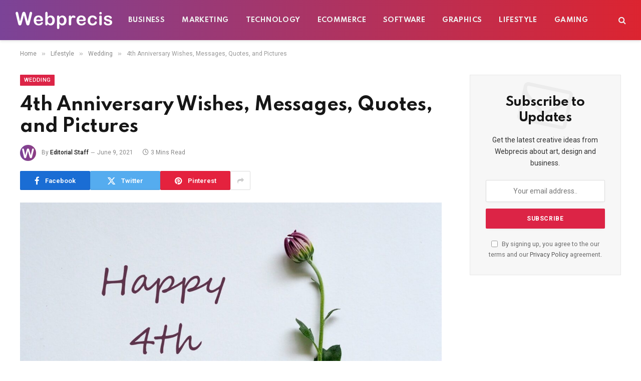

--- FILE ---
content_type: text/html; charset=UTF-8
request_url: https://www.webprecis.com/4th-anniversary-wishes/
body_size: 13220
content:
<!DOCTYPE html><html lang="en-US" class="s-light site-s-light"><head><meta charset="UTF-8" /><link rel="preconnect" href="https://fonts.gstatic.com/" crossorigin /><meta name="viewport" content="width=device-width, initial-scale=1" /><meta name='robots' content='index, follow, max-image-preview:large, max-snippet:-1, max-video-preview:-1' /><title>4th Anniversary Wishes, Messages, Quotes, and Pictures - Webprecis</title><link rel="preload" as="image" imagesrcset="https://www.webprecis.com/wp-content/uploads/2021/06/happy-4th-anniversary.jpg 1280w, https://www.webprecis.com/wp-content/uploads/2021/06/happy-4th-anniversary-768x576.jpg 768w, https://www.webprecis.com/wp-content/uploads/2021/06/happy-4th-anniversary-1200x900.jpg 1200w" imagesizes="(max-width: 788px) 100vw, 788px" /><link rel="preload" as="font" href="https://www.webprecis.com/wp-content/themes/smart-mag/css/icons/fonts/ts-icons.woff2?v3.2" type="font/woff2" crossorigin="anonymous" /><meta name="description" content="Happy 4th wedding anniversary my love. Each year I love you more and more, and I will always be a better person for you. I will do this for us, and I will" /><link rel="canonical" href="https://www.webprecis.com/4th-anniversary-wishes/" /><meta property="og:locale" content="en_US" /><meta property="og:type" content="article" /><meta property="og:title" content="4th Anniversary Wishes, Messages, Quotes, and Pictures - Webprecis" /><meta property="og:description" content="Happy 4th wedding anniversary my love. Each year I love you more and more, and I will always be a better person for you. I will do this for us, and I will" /><meta property="og:url" content="https://www.webprecis.com/4th-anniversary-wishes/" /><meta property="og:site_name" content="Webprecis" /><meta property="article:publisher" content="https://www.facebook.com/webprecis/" /><meta property="article:published_time" content="2021-06-09T10:15:37+00:00" /><meta property="og:image" content="https://www.webprecis.com/wp-content/uploads/2021/06/happy-4th-anniversary.jpg" /><meta property="og:image:width" content="1280" /><meta property="og:image:height" content="960" /><meta property="og:image:type" content="image/jpeg" /><meta name="author" content="Editorial Staff" /><meta name="twitter:label1" content="Written by" /><meta name="twitter:data1" content="Editorial Staff" /><meta name="twitter:label2" content="Est. reading time" /><meta name="twitter:data2" content="3 minutes" /> <script type="application/ld+json" class="yoast-schema-graph">{"@context":"https://schema.org","@graph":[{"@type":"Article","@id":"https://www.webprecis.com/4th-anniversary-wishes/#article","isPartOf":{"@id":"https://www.webprecis.com/4th-anniversary-wishes/"},"author":{"name":"Editorial Staff","@id":"https://www.webprecis.com/#/schema/person/2a8e297e3ad283b9333b4fcc6a34ed31"},"headline":"4th Anniversary Wishes, Messages, Quotes, and Pictures","datePublished":"2021-06-09T10:15:37+00:00","mainEntityOfPage":{"@id":"https://www.webprecis.com/4th-anniversary-wishes/"},"wordCount":495,"commentCount":0,"publisher":{"@id":"https://www.webprecis.com/#organization"},"image":{"@id":"https://www.webprecis.com/4th-anniversary-wishes/#primaryimage"},"thumbnailUrl":"https://www.webprecis.com/wp-content/uploads/2021/06/happy-4th-anniversary.jpg","articleSection":["Wedding"],"inLanguage":"en-US","potentialAction":[{"@type":"CommentAction","name":"Comment","target":["https://www.webprecis.com/4th-anniversary-wishes/#respond"]}]},{"@type":"WebPage","@id":"https://www.webprecis.com/4th-anniversary-wishes/","url":"https://www.webprecis.com/4th-anniversary-wishes/","name":"4th Anniversary Wishes, Messages, Quotes, and Pictures - Webprecis","isPartOf":{"@id":"https://www.webprecis.com/#website"},"primaryImageOfPage":{"@id":"https://www.webprecis.com/4th-anniversary-wishes/#primaryimage"},"image":{"@id":"https://www.webprecis.com/4th-anniversary-wishes/#primaryimage"},"thumbnailUrl":"https://www.webprecis.com/wp-content/uploads/2021/06/happy-4th-anniversary.jpg","datePublished":"2021-06-09T10:15:37+00:00","description":"Happy 4th wedding anniversary my love. Each year I love you more and more, and I will always be a better person for you. I will do this for us, and I will","breadcrumb":{"@id":"https://www.webprecis.com/4th-anniversary-wishes/#breadcrumb"},"inLanguage":"en-US","potentialAction":[{"@type":"ReadAction","target":["https://www.webprecis.com/4th-anniversary-wishes/"]}]},{"@type":"ImageObject","inLanguage":"en-US","@id":"https://www.webprecis.com/4th-anniversary-wishes/#primaryimage","url":"https://www.webprecis.com/wp-content/uploads/2021/06/happy-4th-anniversary.jpg","contentUrl":"https://www.webprecis.com/wp-content/uploads/2021/06/happy-4th-anniversary.jpg","width":1280,"height":960,"caption":"Happy 4th Anniversary"},{"@type":"BreadcrumbList","@id":"https://www.webprecis.com/4th-anniversary-wishes/#breadcrumb","itemListElement":[{"@type":"ListItem","position":1,"name":"Home","item":"https://www.webprecis.com/"},{"@type":"ListItem","position":2,"name":"4th Anniversary Wishes, Messages, Quotes, and Pictures"}]},{"@type":"WebSite","@id":"https://www.webprecis.com/#website","url":"https://www.webprecis.com/","name":"Webprecis","description":"","publisher":{"@id":"https://www.webprecis.com/#organization"},"potentialAction":[{"@type":"SearchAction","target":{"@type":"EntryPoint","urlTemplate":"https://www.webprecis.com/?s={search_term_string}"},"query-input":{"@type":"PropertyValueSpecification","valueRequired":true,"valueName":"search_term_string"}}],"inLanguage":"en-US"},{"@type":"Organization","@id":"https://www.webprecis.com/#organization","name":"Webprecis","url":"https://www.webprecis.com/","logo":{"@type":"ImageObject","inLanguage":"en-US","@id":"https://www.webprecis.com/#/schema/logo/image/","url":"https://www.webprecis.com/wp-content/uploads/2022/04/logo.png","contentUrl":"https://www.webprecis.com/wp-content/uploads/2022/04/logo.png","width":400,"height":308,"caption":"Webprecis"},"image":{"@id":"https://www.webprecis.com/#/schema/logo/image/"},"sameAs":["https://www.facebook.com/webprecis/","https://x.com/webprecis","https://www.linkedin.com/company/webprecis","https://www.pinterest.com/webprecis/"]},{"@type":"Person","@id":"https://www.webprecis.com/#/schema/person/2a8e297e3ad283b9333b4fcc6a34ed31","name":"Editorial Staff","image":{"@type":"ImageObject","inLanguage":"en-US","@id":"https://www.webprecis.com/#/schema/person/image/","url":"https://www.webprecis.com/wp-content/litespeed/avatar/dee15393a43e43080d0450421e1eaeb2.jpg?ver=1768661290","contentUrl":"https://www.webprecis.com/wp-content/litespeed/avatar/dee15393a43e43080d0450421e1eaeb2.jpg?ver=1768661290","caption":"Editorial Staff"},"url":"https://www.webprecis.com/author/admin/"}]}</script> <link rel='dns-prefetch' href='//www.googletagmanager.com' /><link rel='dns-prefetch' href='//fonts.googleapis.com' /><link rel="alternate" type="application/rss+xml" title="Webprecis &raquo; Feed" href="https://www.webprecis.com/feed/" /><link rel="alternate" type="application/rss+xml" title="Webprecis &raquo; Comments Feed" href="https://www.webprecis.com/comments/feed/" /><link rel="alternate" type="application/rss+xml" title="Webprecis &raquo; 4th Anniversary Wishes, Messages, Quotes, and Pictures Comments Feed" href="https://www.webprecis.com/4th-anniversary-wishes/feed/" /><link rel="alternate" title="oEmbed (JSON)" type="application/json+oembed" href="https://www.webprecis.com/wp-json/oembed/1.0/embed?url=https%3A%2F%2Fwww.webprecis.com%2F4th-anniversary-wishes%2F" /><link rel="alternate" title="oEmbed (XML)" type="text/xml+oembed" href="https://www.webprecis.com/wp-json/oembed/1.0/embed?url=https%3A%2F%2Fwww.webprecis.com%2F4th-anniversary-wishes%2F&#038;format=xml" /> <script src="[data-uri]" defer></script><script data-optimized="1" src="https://www.webprecis.com/wp-content/plugins/litespeed-cache/assets/js/webfontloader.min.js" defer></script><link data-optimized="2" rel="stylesheet" href="https://www.webprecis.com/wp-content/litespeed/css/7cbe64439d78688a809e60d2786201dc.css?ver=6d204" /> <script type="text/javascript" src="https://www.googletagmanager.com/gtag/js?id=G-17WKW85T28" id="google_gtagjs-js" async></script> <script type="text/javascript" id="google_gtagjs-js-after">/*  */
window.dataLayer = window.dataLayer || [];function gtag(){dataLayer.push(arguments);}
gtag("set","linker",{"domains":["www.webprecis.com"]});
gtag("js", new Date());
gtag("set", "developer_id.dZTNiMT", true);
gtag("config", "G-17WKW85T28");
//# sourceURL=google_gtagjs-js-after
/*  */</script> <link rel="https://api.w.org/" href="https://www.webprecis.com/wp-json/" /><link rel="alternate" title="JSON" type="application/json" href="https://www.webprecis.com/wp-json/wp/v2/posts/1180" /><link rel="EditURI" type="application/rsd+xml" title="RSD" href="https://www.webprecis.com/xmlrpc.php?rsd" /><meta name="generator" content="WordPress 6.9" /><link rel='shortlink' href='https://www.webprecis.com/?p=1180' /><meta name="generator" content="Site Kit by Google 1.170.0" /><link rel="alternate" type="text/html" media="only screen and (max-width: 640px)" href="https://www.webprecis.com/4th-anniversary-wishes/?amp=1"><meta name="generator" content="Elementor 3.34.1; features: additional_custom_breakpoints; settings: css_print_method-external, google_font-enabled, font_display-auto"><link rel="amphtml" href="https://www.webprecis.com/4th-anniversary-wishes/?amp=1"></head><body class="wp-singular post-template-default single single-post postid-1180 single-format-standard wp-theme-smart-mag right-sidebar post-layout-modern post-cat-255 has-lb has-lb-sm ts-img-hov-fade layout-normal elementor-default elementor-kit-3440"><div class="main-wrap"><div class="off-canvas-backdrop"></div><div class="mobile-menu-container off-canvas s-dark hide-menu-lg" id="off-canvas"><div class="off-canvas-head">
<a href="#" class="close">
<span class="visuallyhidden">Close Menu</span>
<i class="tsi tsi-times"></i>
</a><div class="ts-logo"></div></div><div class="off-canvas-content"><ul class="mobile-menu"></ul><div class="spc-social-block spc-social spc-social-b smart-head-social">
<a href="#" class="link service s-facebook" target="_blank" rel="nofollow noopener">
<i class="icon tsi tsi-facebook"></i>					<span class="visuallyhidden">Facebook</span>
</a>
<a href="https://x.com/webprecis" class="link service s-twitter" target="_blank" rel="nofollow noopener">
<i class="icon tsi tsi-twitter"></i>					<span class="visuallyhidden">X (Twitter)</span>
</a>
<a href="https://www.instagram.com/webprecis/" class="link service s-instagram" target="_blank" rel="nofollow noopener">
<i class="icon tsi tsi-instagram"></i>					<span class="visuallyhidden">Instagram</span>
</a></div></div></div><div class="smart-head smart-head-a smart-head-main" id="smart-head" data-sticky="auto" data-sticky-type="smart" data-sticky-full><div class="smart-head-row smart-head-mid smart-head-row-3 s-dark has-center-nav smart-head-row-full"><div class="inner full"><div class="items items-left ">
<a href="https://www.webprecis.com/" title="Webprecis" rel="home" class="logo-link ts-logo logo-is-image">
<span>
<img data-lazyloaded="1" src="[data-uri]" data-src="https://www.webprecis.com/wp-content/uploads/2022/07/logo.png" class="logo-image" alt="Webprecis" width="194" height="35"/><noscript><img src="https://www.webprecis.com/wp-content/uploads/2022/07/logo.png" class="logo-image" alt="Webprecis" width="194" height="35"/></noscript>
</span>
</a></div><div class="items items-center "><div class="nav-wrap"><nav class="navigation navigation-main nav-hov-a"><ul id="menu-primary" class="menu"><li id="menu-item-17610" class="menu-item menu-item-type-taxonomy menu-item-object-category menu-cat-60 menu-item-17610"><a href="https://www.webprecis.com/category/business/">Business</a></li><li id="menu-item-26595" class="menu-item menu-item-type-taxonomy menu-item-object-category menu-cat-372 menu-item-26595"><a href="https://www.webprecis.com/category/marketing/">Marketing</a></li><li id="menu-item-17614" class="menu-item menu-item-type-taxonomy menu-item-object-category menu-cat-321 menu-item-17614"><a href="https://www.webprecis.com/category/technology/">Technology</a></li><li id="menu-item-26596" class="menu-item menu-item-type-taxonomy menu-item-object-category menu-cat-30 menu-item-26596"><a href="https://www.webprecis.com/category/ecommerce/">eCommerce</a></li><li id="menu-item-17613" class="menu-item menu-item-type-taxonomy menu-item-object-category menu-cat-322 menu-item-17613"><a href="https://www.webprecis.com/category/software/">Software</a></li><li id="menu-item-26594" class="menu-item menu-item-type-taxonomy menu-item-object-category menu-cat-14 menu-item-26594"><a href="https://www.webprecis.com/category/graphics/">Graphics</a></li><li id="menu-item-18537" class="menu-item menu-item-type-taxonomy menu-item-object-category current-post-ancestor menu-cat-375 menu-item-18537"><a href="https://www.webprecis.com/category/lifestyle/">Lifestyle</a></li><li id="menu-item-17611" class="menu-item menu-item-type-taxonomy menu-item-object-category menu-cat-323 menu-item-17611"><a href="https://www.webprecis.com/category/gaming/">Gaming</a></li></ul></nav></div></div><div class="items items-right "><a href="#" class="search-icon has-icon-only is-icon" title="Search">
<i class="tsi tsi-search"></i>
</a></div></div></div></div><div class="smart-head smart-head-a smart-head-mobile" id="smart-head-mobile" data-sticky="mid" data-sticky-type="smart" data-sticky-full><div class="smart-head-row smart-head-mid smart-head-row-3 s-dark smart-head-row-full"><div class="inner wrap"><div class="items items-left ">
<button class="offcanvas-toggle has-icon" type="button" aria-label="Menu">
<span class="hamburger-icon hamburger-icon-a">
<span class="inner"></span>
</span>
</button></div><div class="items items-center ">
<a href="https://www.webprecis.com/" title="Webprecis" rel="home" class="logo-link ts-logo logo-is-image">
<span>
<img data-lazyloaded="1" src="[data-uri]" data-src="https://www.webprecis.com/wp-content/uploads/2022/07/logo.png" class="logo-image" alt="Webprecis" width="194" height="35"/><noscript><img src="https://www.webprecis.com/wp-content/uploads/2022/07/logo.png" class="logo-image" alt="Webprecis" width="194" height="35"/></noscript>
</span>
</a></div><div class="items items-right "><a href="#" class="search-icon has-icon-only is-icon" title="Search">
<i class="tsi tsi-search"></i>
</a></div></div></div></div><nav class="breadcrumbs is-full-width breadcrumbs-a" id="breadcrumb"><div class="inner ts-contain "><span><a href="https://www.webprecis.com/"><span>Home</span></a></span><span class="delim">&raquo;</span><span><a href="https://www.webprecis.com/category/lifestyle/"><span>Lifestyle</span></a></span><span class="delim">&raquo;</span><span><a href="https://www.webprecis.com/category/lifestyle/wedding/"><span>Wedding</span></a></span><span class="delim">&raquo;</span><span class="current">4th Anniversary Wishes, Messages, Quotes, and Pictures</span></div></nav><div class="main ts-contain cf right-sidebar"><div class="ts-row"><div class="col-8 main-content s-post-contain"><div class="the-post-header s-head-modern s-head-modern-a"><div class="post-meta post-meta-a post-meta-left post-meta-single has-below"><div class="post-meta-items meta-above"><span class="meta-item cat-labels">
<a href="https://www.webprecis.com/category/lifestyle/wedding/" class="category term-color-255" rel="category">Wedding</a>
</span></div><h1 class="is-title post-title">4th Anniversary Wishes, Messages, Quotes, and Pictures</h1><div class="post-meta-items meta-below has-author-img"><span class="meta-item post-author has-img"><img data-lazyloaded="1" src="[data-uri]" alt='Editorial Staff' data-src='https://www.webprecis.com/wp-content/litespeed/avatar/0b590b50be74a60527a81dc3cdfe35f3.jpg?ver=1768661638' data-srcset='https://www.webprecis.com/wp-content/litespeed/avatar/b50471effb70b2482a66516216802a45.jpg?ver=1768661638 2x' class='avatar avatar-32 photo' height='32' width='32' decoding='async'/><noscript><img alt='Editorial Staff' src='https://www.webprecis.com/wp-content/litespeed/avatar/0b590b50be74a60527a81dc3cdfe35f3.jpg?ver=1768661638' srcset='https://www.webprecis.com/wp-content/litespeed/avatar/b50471effb70b2482a66516216802a45.jpg?ver=1768661638 2x' class='avatar avatar-32 photo' height='32' width='32' decoding='async'/></noscript><span class="by">By</span> <a href="https://www.webprecis.com/author/admin/" title="Posts by Editorial Staff" rel="author">Editorial Staff</a></span><span class="meta-item has-next-icon date"><time class="post-date" datetime="2021-06-09T10:15:37+00:00">June 9, 2021</time></span><span class="meta-item read-time has-icon"><i class="tsi tsi-clock"></i>3 Mins Read</span></div></div><div class="post-share post-share-b spc-social-colors  post-share-b1">
<a href="https://www.facebook.com/sharer.php?u=https%3A%2F%2Fwww.webprecis.com%2F4th-anniversary-wishes%2F" class="cf service s-facebook service-lg"
title="Share on Facebook" target="_blank" rel="nofollow noopener">
<i class="tsi tsi-facebook"></i>
<span class="label">Facebook</span>
</a>
<a href="https://twitter.com/intent/tweet?url=https%3A%2F%2Fwww.webprecis.com%2F4th-anniversary-wishes%2F&#038;text=4th%20Anniversary%20Wishes%2C%20Messages%2C%20Quotes%2C%20and%20Pictures" class="cf service s-twitter service-lg"
title="Share on X (Twitter)" target="_blank" rel="nofollow noopener">
<i class="tsi tsi-twitter"></i>
<span class="label">Twitter</span>
</a>
<a href="https://pinterest.com/pin/create/button/?url=https%3A%2F%2Fwww.webprecis.com%2F4th-anniversary-wishes%2F&#038;media=https%3A%2F%2Fwww.webprecis.com%2Fwp-content%2Fuploads%2F2021%2F06%2Fhappy-4th-anniversary.jpg&#038;description=4th%20Anniversary%20Wishes%2C%20Messages%2C%20Quotes%2C%20and%20Pictures" class="cf service s-pinterest service-lg"
title="Share on Pinterest" target="_blank" rel="nofollow noopener">
<i class="tsi tsi-pinterest"></i>
<span class="label">Pinterest</span>
</a>
<a href="https://www.linkedin.com/shareArticle?mini=true&#038;url=https%3A%2F%2Fwww.webprecis.com%2F4th-anniversary-wishes%2F" class="cf service s-linkedin service-sm"
title="Share on LinkedIn" target="_blank" rel="nofollow noopener">
<i class="tsi tsi-linkedin"></i>
<span class="label">LinkedIn</span>
</a>
<a href="https://wa.me/?text=4th%20Anniversary%20Wishes%2C%20Messages%2C%20Quotes%2C%20and%20Pictures%20https%3A%2F%2Fwww.webprecis.com%2F4th-anniversary-wishes%2F" class="cf service s-whatsapp service-sm"
title="Share on WhatsApp" target="_blank" rel="nofollow noopener">
<i class="tsi tsi-whatsapp"></i>
<span class="label">WhatsApp</span>
</a>
<a href="https://www.reddit.com/submit?url=https%3A%2F%2Fwww.webprecis.com%2F4th-anniversary-wishes%2F&#038;title=4th%20Anniversary%20Wishes%2C%20Messages%2C%20Quotes%2C%20and%20Pictures" class="cf service s-reddit service-sm"
title="Share on Reddit" target="_blank" rel="nofollow noopener">
<i class="tsi tsi-reddit-alien"></i>
<span class="label">Reddit</span>
</a>
<a href="https://www.tumblr.com/share/link?url=https%3A%2F%2Fwww.webprecis.com%2F4th-anniversary-wishes%2F&#038;name=4th%20Anniversary%20Wishes%2C%20Messages%2C%20Quotes%2C%20and%20Pictures" class="cf service s-tumblr service-sm"
title="Share on Tumblr" target="_blank" rel="nofollow noopener">
<i class="tsi tsi-tumblr"></i>
<span class="label">Tumblr</span>
</a>
<a href="/cdn-cgi/l/email-protection#[base64]" class="cf service s-email service-sm" title="Share via Email" target="_blank" rel="nofollow noopener">
<i class="tsi tsi-envelope-o"></i>
<span class="label">Email</span>
</a>
<a href="#" class="show-more" title="Show More Social Sharing"><i class="tsi tsi-share"></i></a></div></div><div class="single-featured"><div class="featured">
<a href="https://www.webprecis.com/wp-content/uploads/2021/06/happy-4th-anniversary.jpg" class="image-link media-ratio ar-bunyad-main" title="4th Anniversary Wishes, Messages, Quotes, and Pictures"><img fetchpriority="high" width="788" height="515" src="https://www.webprecis.com/wp-content/uploads/2021/06/happy-4th-anniversary.jpg" class="attachment-bunyad-main size-bunyad-main no-lazy skip-lazy wp-post-image" alt="Happy 4th Anniversary" sizes="(max-width: 788px) 100vw, 788px" title="4th Anniversary Wishes, Messages, Quotes, and Pictures" decoding="async" srcset="https://www.webprecis.com/wp-content/uploads/2021/06/happy-4th-anniversary.jpg 1280w, https://www.webprecis.com/wp-content/uploads/2021/06/happy-4th-anniversary-768x576.jpg 768w, https://www.webprecis.com/wp-content/uploads/2021/06/happy-4th-anniversary-1200x900.jpg 1200w" /></a></div></div><div class="the-post s-post-modern"><article id="post-1180" class="post-1180 post type-post status-publish format-standard has-post-thumbnail category-wedding"><div class="post-content-wrap has-share-float"><div class="post-share-float share-float-b is-hidden spc-social-colors spc-social-colored"><div class="inner">
<span class="share-text">Share</span><div class="services">
<a href="https://www.facebook.com/sharer.php?u=https%3A%2F%2Fwww.webprecis.com%2F4th-anniversary-wishes%2F" class="cf service s-facebook" target="_blank" title="Facebook" rel="nofollow noopener">
<i class="tsi tsi-facebook"></i>
<span class="label">Facebook</span></a>
<a href="https://twitter.com/intent/tweet?url=https%3A%2F%2Fwww.webprecis.com%2F4th-anniversary-wishes%2F&text=4th%20Anniversary%20Wishes%2C%20Messages%2C%20Quotes%2C%20and%20Pictures" class="cf service s-twitter" target="_blank" title="Twitter" rel="nofollow noopener">
<i class="tsi tsi-twitter"></i>
<span class="label">Twitter</span></a>
<a href="https://www.linkedin.com/shareArticle?mini=true&url=https%3A%2F%2Fwww.webprecis.com%2F4th-anniversary-wishes%2F" class="cf service s-linkedin" target="_blank" title="LinkedIn" rel="nofollow noopener">
<i class="tsi tsi-linkedin"></i>
<span class="label">LinkedIn</span></a>
<a href="https://pinterest.com/pin/create/button/?url=https%3A%2F%2Fwww.webprecis.com%2F4th-anniversary-wishes%2F&media=https%3A%2F%2Fwww.webprecis.com%2Fwp-content%2Fuploads%2F2021%2F06%2Fhappy-4th-anniversary.jpg&description=4th%20Anniversary%20Wishes%2C%20Messages%2C%20Quotes%2C%20and%20Pictures" class="cf service s-pinterest" target="_blank" title="Pinterest" rel="nofollow noopener">
<i class="tsi tsi-pinterest-p"></i>
<span class="label">Pinterest</span></a>
<a href="/cdn-cgi/l/email-protection#[base64]" class="cf service s-email" target="_blank" title="Email" rel="nofollow noopener">
<i class="tsi tsi-envelope-o"></i>
<span class="label">Email</span></a></div></div></div><div class="post-content cf entry-content content-spacious"><p>Happy 4th wedding anniversary my love. Each year I love you more and more, and I will always be a better person for you. I will do this for us, and I will keep doing more.</p><p>Having you in my life makes me the luckiest and happiest person in the world. I am so grateful to have you in my life. Happy 4th anniversary.</p><p>This is a day to celebrate another year of love and joy. More blessings and victories will be added to the list. I’m looking forward to living the coming years with you in my arms. Happy anniversary.</p><p>A 4-year anniversary might not be very special to others, but it is very special to us! I’ll celebrate every anniversary like it’s a very special one, and that I promise you.</p><p>Our wedding was our first milestone, and today we have reached the 4th year of it. I am so happy to be married to you. Happy 4th wedding anniversary.</p><p>I promised to love you today, tomorrow, and in the days to come. I have kept this promise from day one, and now it’s already been 4 years since that promise. Happy 4th anniversary.</p><p>Our 4th wedding anniversary may not be a grand celebration, but it is still a memorable one that we will remember even when we celebrate our wedding anniversaries 10 years or longer still in the future.</p><p>This is a time for celebrating, happiness, and plenty of joy so smile and know that you are thought of during this special time. Happy 4th anniversary.</p><p>We have been living the days of our life with each other with all this love and happiness. Every day is magical with you.</p><p>4th years ago, both of you selected each other for a partnership of life. May you do your best in this partnership and share the love! Happy anniversary!</p><p>To my better half, you made my life so perfect that even sometimes I doubt myself if this is true. You truly are amazing. Happy 4th anniversary.</p><p>You are the love of my life, and I am so lucky to have someone like you in my life. I will always be grateful. Happy 4th anniversary.</p><p>Sending you lots of love and happy thoughts during this amazing milestone in your life. A 4th anniversary deserves recognition as it only happens once in a lifetime.</p><p>I can hold your hand till the end of time. I want to be by your side and keep supporting you like this forever. I want to be with you always. Happy 4th anniversary.</p><p>Happy 4-year anniversary. Next year marks our 5th anniversary, yet another milestone for us. Let’s make this year a beautiful one for us too!</p><p>Happy 4th anniversary day. It is the day of your anniversary, a very important and special day of your life. May happiness and prosperity be your fate forever! Live a long happy life.</p></div></div></article><div class="post-share-bot">
<span class="info">Share.</span>
<span class="share-links spc-social spc-social-colors spc-social-bg">
<a href="https://www.facebook.com/sharer.php?u=https%3A%2F%2Fwww.webprecis.com%2F4th-anniversary-wishes%2F" class="service s-facebook tsi tsi-facebook"
title="Share on Facebook" target="_blank" rel="nofollow noopener">
<span class="visuallyhidden">Facebook</span></a>
<a href="https://twitter.com/intent/tweet?url=https%3A%2F%2Fwww.webprecis.com%2F4th-anniversary-wishes%2F&#038;text=4th%20Anniversary%20Wishes%2C%20Messages%2C%20Quotes%2C%20and%20Pictures" class="service s-twitter tsi tsi-twitter"
title="Share on X (Twitter)" target="_blank" rel="nofollow noopener">
<span class="visuallyhidden">Twitter</span></a>
<a href="https://pinterest.com/pin/create/button/?url=https%3A%2F%2Fwww.webprecis.com%2F4th-anniversary-wishes%2F&#038;media=https%3A%2F%2Fwww.webprecis.com%2Fwp-content%2Fuploads%2F2021%2F06%2Fhappy-4th-anniversary.jpg&#038;description=4th%20Anniversary%20Wishes%2C%20Messages%2C%20Quotes%2C%20and%20Pictures" class="service s-pinterest tsi tsi-pinterest"
title="Share on Pinterest" target="_blank" rel="nofollow noopener">
<span class="visuallyhidden">Pinterest</span></a>
<a href="https://www.linkedin.com/shareArticle?mini=true&#038;url=https%3A%2F%2Fwww.webprecis.com%2F4th-anniversary-wishes%2F" class="service s-linkedin tsi tsi-linkedin"
title="Share on LinkedIn" target="_blank" rel="nofollow noopener">
<span class="visuallyhidden">LinkedIn</span></a>
<a href="https://wa.me/?text=4th%20Anniversary%20Wishes%2C%20Messages%2C%20Quotes%2C%20and%20Pictures%20https%3A%2F%2Fwww.webprecis.com%2F4th-anniversary-wishes%2F" class="service s-whatsapp tsi tsi-whatsapp"
title="Share on WhatsApp" target="_blank" rel="nofollow noopener">
<span class="visuallyhidden">WhatsApp</span></a>
<a href="https://www.reddit.com/submit?url=https%3A%2F%2Fwww.webprecis.com%2F4th-anniversary-wishes%2F&#038;title=4th%20Anniversary%20Wishes%2C%20Messages%2C%20Quotes%2C%20and%20Pictures" class="service s-reddit tsi tsi-reddit-alien"
title="Share on Reddit" target="_blank" rel="nofollow noopener">
<span class="visuallyhidden">Reddit</span></a>
<a href="https://www.tumblr.com/share/link?url=https%3A%2F%2Fwww.webprecis.com%2F4th-anniversary-wishes%2F&#038;name=4th%20Anniversary%20Wishes%2C%20Messages%2C%20Quotes%2C%20and%20Pictures" class="service s-tumblr tsi tsi-tumblr"
title="Share on Tumblr" target="_blank" rel="nofollow noopener">
<span class="visuallyhidden">Tumblr</span></a>
<a href="/cdn-cgi/l/email-protection#[base64]" class="service s-email tsi tsi-envelope-o" title="Share via Email" target="_blank" rel="nofollow noopener">
<span class="visuallyhidden">Email</span></a>
</span></div><div class="author-box"><section class="author-info"><img data-lazyloaded="1" src="[data-uri]" alt='' data-src='https://www.webprecis.com/wp-content/litespeed/avatar/ef7f00f824b81646a579bc3c060158aa.jpg?ver=1768661307' data-srcset='https://www.webprecis.com/wp-content/litespeed/avatar/a883062a6a9fc00d59dbc1ce60f1e06e.jpg?ver=1768661307 2x' class='avatar avatar-95 photo' height='95' width='95' decoding='async'/><noscript><img alt='' src='https://www.webprecis.com/wp-content/litespeed/avatar/ef7f00f824b81646a579bc3c060158aa.jpg?ver=1768661307' srcset='https://www.webprecis.com/wp-content/litespeed/avatar/a883062a6a9fc00d59dbc1ce60f1e06e.jpg?ver=1768661307 2x' class='avatar avatar-95 photo' height='95' width='95' decoding='async'/></noscript><div class="description">
<a href="https://www.webprecis.com/author/admin/" title="Posts by Editorial Staff" rel="author">Editorial Staff</a><ul class="social-icons"></ul><p class="bio"></p></div></section></div><section class="related-posts"><div class="block-head block-head-ac block-head-f is-left"><h4 class="heading">Related <span class="color">Posts</span></h4></div><section class="block-wrap block-grid mb-none" data-id="1"><div class="block-content"><div class="loop loop-grid loop-grid-sm grid grid-2 md:grid-2 xs:grid-1"><article class="l-post grid-post grid-sm-post"><div class="media">
<a href="https://www.webprecis.com/30th-anniversary-wishes/" class="image-link media-ratio ratio-16-9" title="30th Anniversary Wishes, Messages, Quotes, and Pictures"><span data-bgsrc="https://www.webprecis.com/wp-content/uploads/2022/02/30th-anniversary-wishes-450x343.jpg" class="img bg-cover wp-post-image attachment-bunyad-medium size-bunyad-medium lazyload" data-bgset="https://www.webprecis.com/wp-content/uploads/2022/02/30th-anniversary-wishes-450x343.jpg 450w, https://www.webprecis.com/wp-content/uploads/2022/02/30th-anniversary-wishes-768x586.jpg 768w, https://www.webprecis.com/wp-content/uploads/2022/02/30th-anniversary-wishes-1200x915.jpg 1200w, https://www.webprecis.com/wp-content/uploads/2022/02/30th-anniversary-wishes.jpg 1280w" data-sizes="(max-width: 377px) 100vw, 377px" role="img" aria-label="30th Anniversary Wishes"></span></a></div><div class="content"><div class="post-meta post-meta-a"><div class="post-meta-items meta-above"><span class="meta-item post-cat">
<a href="https://www.webprecis.com/category/lifestyle/wedding/" class="category term-color-255" rel="category">Wedding</a>
</span>
<span class="meta-item date"><span class="date-link"><time class="post-date" datetime="2022-02-03T10:12:33+00:00">February 3, 2022</time></span></span></div><h4 class="is-title post-title"><a href="https://www.webprecis.com/30th-anniversary-wishes/">30th Anniversary Wishes, Messages, Quotes, and Pictures</a></h4></div></div></article><article class="l-post grid-post grid-sm-post"><div class="media">
<a href="https://www.webprecis.com/congratulations-for-marriage/" class="image-link media-ratio ratio-16-9" title="Congratulations for Marriage"><span data-bgsrc="https://www.webprecis.com/wp-content/uploads/2022/02/wedding-450x300.jpg" class="img bg-cover wp-post-image attachment-bunyad-medium size-bunyad-medium lazyload" data-bgset="https://www.webprecis.com/wp-content/uploads/2022/02/wedding-450x300.jpg 450w, https://www.webprecis.com/wp-content/uploads/2022/02/wedding-768x512.jpg 768w, https://www.webprecis.com/wp-content/uploads/2022/02/wedding-1200x800.jpg 1200w, https://www.webprecis.com/wp-content/uploads/2022/02/wedding.jpg 1280w" data-sizes="(max-width: 377px) 100vw, 377px" role="img" aria-label="Wedding"></span></a></div><div class="content"><div class="post-meta post-meta-a"><div class="post-meta-items meta-above"><span class="meta-item post-cat">
<a href="https://www.webprecis.com/category/lifestyle/wedding/" class="category term-color-255" rel="category">Wedding</a>
</span>
<span class="meta-item date"><span class="date-link"><time class="post-date" datetime="2022-02-01T10:34:39+00:00">February 1, 2022</time></span></span></div><h4 class="is-title post-title"><a href="https://www.webprecis.com/congratulations-for-marriage/">Congratulations for Marriage</a></h4></div></div></article><article class="l-post grid-post grid-sm-post"><div class="media">
<a href="https://www.webprecis.com/anniversary-wishes-for-boyfriend/" class="image-link media-ratio ratio-16-9" title="Anniversary Wishes for Boyfriend, Messages, Quotes, and Pictures"><span data-bgsrc="https://www.webprecis.com/wp-content/uploads/2022/02/happy-anniversary-450x318.jpg" class="img bg-cover wp-post-image attachment-bunyad-medium size-bunyad-medium lazyload" data-bgset="https://www.webprecis.com/wp-content/uploads/2022/02/happy-anniversary-450x318.jpg 450w, https://www.webprecis.com/wp-content/uploads/2022/02/happy-anniversary-768x543.jpg 768w, https://www.webprecis.com/wp-content/uploads/2022/02/happy-anniversary-1200x848.jpg 1200w, https://www.webprecis.com/wp-content/uploads/2022/02/happy-anniversary.jpg 1280w" data-sizes="(max-width: 377px) 100vw, 377px" role="img" aria-label="Happy Anniversary"></span></a></div><div class="content"><div class="post-meta post-meta-a"><div class="post-meta-items meta-above"><span class="meta-item post-cat">
<a href="https://www.webprecis.com/category/lifestyle/wedding/" class="category term-color-255" rel="category">Wedding</a>
</span>
<span class="meta-item date"><span class="date-link"><time class="post-date" datetime="2022-02-01T10:18:03+00:00">February 1, 2022</time></span></span></div><h4 class="is-title post-title"><a href="https://www.webprecis.com/anniversary-wishes-for-boyfriend/">Anniversary Wishes for Boyfriend, Messages, Quotes, and Pictures</a></h4></div></div></article><article class="l-post grid-post grid-sm-post"><div class="media">
<a href="https://www.webprecis.com/wedding-wishes-for-sister/" class="image-link media-ratio ratio-16-9" title="Wedding Wishes for Sister, Messages, Quotes, and Pictures"><span data-bgsrc="https://www.webprecis.com/wp-content/uploads/2022/01/wedding-450x300.jpg" class="img bg-cover wp-post-image attachment-bunyad-medium size-bunyad-medium lazyload" data-bgset="https://www.webprecis.com/wp-content/uploads/2022/01/wedding-450x300.jpg 450w, https://www.webprecis.com/wp-content/uploads/2022/01/wedding-768x512.jpg 768w, https://www.webprecis.com/wp-content/uploads/2022/01/wedding-1200x800.jpg 1200w, https://www.webprecis.com/wp-content/uploads/2022/01/wedding.jpg 1280w" data-sizes="(max-width: 377px) 100vw, 377px" role="img" aria-label="Wedding"></span></a></div><div class="content"><div class="post-meta post-meta-a"><div class="post-meta-items meta-above"><span class="meta-item post-cat">
<a href="https://www.webprecis.com/category/lifestyle/wedding/" class="category term-color-255" rel="category">Wedding</a>
</span>
<span class="meta-item date"><span class="date-link"><time class="post-date" datetime="2022-01-03T10:48:48+00:00">January 3, 2022</time></span></span></div><h4 class="is-title post-title"><a href="https://www.webprecis.com/wedding-wishes-for-sister/">Wedding Wishes for Sister, Messages, Quotes, and Pictures</a></h4></div></div></article><article class="l-post grid-post grid-sm-post"><div class="media">
<a href="https://www.webprecis.com/bridal-shower-wishes/" class="image-link media-ratio ratio-16-9" title="Bridal Shower Wishes, Messages, Quotes, and Pictures"><span data-bgsrc="https://www.webprecis.com/wp-content/uploads/2021/11/Bridal-Shower-Wishes-450x300.jpg" class="img bg-cover wp-post-image attachment-bunyad-medium size-bunyad-medium lazyload" data-bgset="https://www.webprecis.com/wp-content/uploads/2021/11/Bridal-Shower-Wishes-450x300.jpg 450w, https://www.webprecis.com/wp-content/uploads/2021/11/Bridal-Shower-Wishes-768x512.jpg 768w, https://www.webprecis.com/wp-content/uploads/2021/11/Bridal-Shower-Wishes-1200x800.jpg 1200w, https://www.webprecis.com/wp-content/uploads/2021/11/Bridal-Shower-Wishes.jpg 1280w" data-sizes="(max-width: 377px) 100vw, 377px" role="img" aria-label="Bridal Shower Wishes"></span></a></div><div class="content"><div class="post-meta post-meta-a"><div class="post-meta-items meta-above"><span class="meta-item post-cat">
<a href="https://www.webprecis.com/category/lifestyle/wedding/" class="category term-color-255" rel="category">Wedding</a>
</span>
<span class="meta-item date"><span class="date-link"><time class="post-date" datetime="2021-11-21T10:33:09+00:00">November 21, 2021</time></span></span></div><h4 class="is-title post-title"><a href="https://www.webprecis.com/bridal-shower-wishes/">Bridal Shower Wishes, Messages, Quotes, and Pictures</a></h4></div></div></article><article class="l-post grid-post grid-sm-post"><div class="media">
<a href="https://www.webprecis.com/anniversary-wishes-for-brother/" class="image-link media-ratio ratio-16-9" title="Anniversary Wishes for Brother, Messages, Quotes, and Pictures"><span data-bgsrc="https://www.webprecis.com/wp-content/uploads/2021/11/happy-anniversary-2-450x338.jpg" class="img bg-cover wp-post-image attachment-bunyad-medium size-bunyad-medium lazyload" data-bgset="https://www.webprecis.com/wp-content/uploads/2021/11/happy-anniversary-2-450x338.jpg 450w, https://www.webprecis.com/wp-content/uploads/2021/11/happy-anniversary-2-768x578.jpg 768w, https://www.webprecis.com/wp-content/uploads/2021/11/happy-anniversary-2-1536x1155.jpg 1536w, https://www.webprecis.com/wp-content/uploads/2021/11/happy-anniversary-2-1200x903.jpg 1200w, https://www.webprecis.com/wp-content/uploads/2021/11/happy-anniversary-2.jpg 1920w" data-sizes="(max-width: 377px) 100vw, 377px" role="img" aria-label="Happy Anniversary"></span></a></div><div class="content"><div class="post-meta post-meta-a"><div class="post-meta-items meta-above"><span class="meta-item post-cat">
<a href="https://www.webprecis.com/category/lifestyle/wedding/" class="category term-color-255" rel="category">Wedding</a>
</span>
<span class="meta-item date"><span class="date-link"><time class="post-date" datetime="2021-11-20T10:19:11+00:00">November 20, 2021</time></span></span></div><h4 class="is-title post-title"><a href="https://www.webprecis.com/anniversary-wishes-for-brother/">Anniversary Wishes for Brother, Messages, Quotes, and Pictures</a></h4></div></div></article></div></div></section></section><div class="comments"><div id="comments"><div class="comments-area "><div id="respond" class="comment-respond"><div id="reply-title" class="h-tag comment-reply-title"><span class="heading">Leave A Reply</span> <small><a rel="nofollow" id="cancel-comment-reply-link" href="/4th-anniversary-wishes/#respond" style="display:none;">Cancel Reply</a></small></div><form action="https://www.webprecis.com/wp-comments-post.php" method="post" id="commentform" class="comment-form"><p><textarea name="comment" id="comment" cols="45" rows="8" aria-required="true" placeholder="Your Comment"  maxlength="65525" required="required"></textarea></p><p class="form-field comment-form-author"><input id="author" name="author" type="text" placeholder="Name *" value="" size="30" maxlength="245" required='required' /></p><p class="form-field comment-form-email"><input id="email" name="email" type="email" placeholder="Email *" value="" size="30" maxlength="100" required='required' /></p><p class="form-field comment-form-url"><input id="url" name="url" type="text" inputmode="url" placeholder="Website" value="" size="30" maxlength="200" /></p><p class="comment-form-cookies-consent">
<input id="wp-comment-cookies-consent" name="wp-comment-cookies-consent" type="checkbox" value="yes" />
<label for="wp-comment-cookies-consent">Save my name, email, and website in this browser for the next time I comment.
</label></p><p class="form-submit"><input name="submit" type="submit" id="comment-submit" class="submit" value="Post Comment" /> <input type='hidden' name='comment_post_ID' value='1180' id='comment_post_ID' />
<input type='hidden' name='comment_parent' id='comment_parent' value='0' /></p></form></div></div></div></div></div></div><aside class="col-4 main-sidebar has-sep" data-sticky="1"><div class="inner theiaStickySidebar"><div id="smartmag-block-newsletter-2" class="widget ts-block-widget smartmag-widget-newsletter"><div class="block"><div class="block-newsletter "><div class="spc-newsletter spc-newsletter-c spc-newsletter-center spc-newsletter-sm"><div class="bg-wrap"></div><div class="inner"><div class="mail-bg-icon">
<i class="tsi tsi-envelope-o"></i></div><h3 class="heading">
Subscribe to Updates</h3><div class="base-text message"><p>Get the latest creative ideas from Webprecis about art, design and business.</p></div><form method="post" action="https://webprecis.us9.list-manage.com/subscribe/post?u=8bd725c04b43e887e7ab2b3b3&#038;id=8ed59a341e&#038;f_id=00c22ee1f0" class="form fields-style fields-full" target="_blank"><div class="main-fields"><p class="field-email">
<input type="email" name="EMAIL" placeholder="Your email address.." required /></p><p class="field-submit">
<input type="submit" value="Subscribe" /></p></div><p class="disclaimer">
<label>
<input type="checkbox" name="privacy" required />
By signing up, you agree to the our terms and our <a href="https://www.webprecis.com/privacy-policy/">Privacy Policy</a> agreement.							</label></p></form></div></div></div></div></div></div></aside></div></div><footer class="main-footer cols-gap-lg footer-bold s-dark"><div class="lower-footer bold-footer-lower"><div class="ts-contain inner"><div class="spc-social-block spc-social spc-social-b ">
<a href="#" class="link service s-facebook" target="_blank" rel="nofollow noopener">
<i class="icon tsi tsi-facebook"></i>					<span class="visuallyhidden">Facebook</span>
</a>
<a href="https://x.com/webprecis" class="link service s-twitter" target="_blank" rel="nofollow noopener">
<i class="icon tsi tsi-twitter"></i>					<span class="visuallyhidden">X (Twitter)</span>
</a>
<a href="https://www.instagram.com/webprecis/" class="link service s-instagram" target="_blank" rel="nofollow noopener">
<i class="icon tsi tsi-instagram"></i>					<span class="visuallyhidden">Instagram</span>
</a>
<a href="https://www.pinterest.com/webprecis/" class="link service s-pinterest" target="_blank" rel="nofollow noopener">
<i class="icon tsi tsi-pinterest-p"></i>					<span class="visuallyhidden">Pinterest</span>
</a></div><div class="copyright">
&copy; 2026 Webprecis LLP | <a href="/privacy-policy/">Privacy Policy</a> | <a href="/contact-us/">Write for Us</a> | <a href="/contact-us/">Contact Us</a></div></div></div></footer></div><div class="search-modal-wrap" data-scheme="light"><div class="search-modal-box" role="dialog" aria-modal="true"><form method="get" class="search-form" action="https://www.webprecis.com/">
<input type="search" class="search-field live-search-query" name="s" placeholder="Search..." value="" required /><button type="submit" class="search-submit visuallyhidden">Submit</button><p class="message">
Type above and press <em>Enter</em> to search. Press <em>Esc</em> to cancel.</p></form></div></div> <script data-cfasync="false" src="/cdn-cgi/scripts/5c5dd728/cloudflare-static/email-decode.min.js"></script><script type="speculationrules">{"prefetch":[{"source":"document","where":{"and":[{"href_matches":"/*"},{"not":{"href_matches":["/wp-*.php","/wp-admin/*","/wp-content/uploads/*","/wp-content/*","/wp-content/plugins/*","/wp-content/themes/smart-mag/*","/*\\?(.+)"]}},{"not":{"selector_matches":"a[rel~=\"nofollow\"]"}},{"not":{"selector_matches":".no-prefetch, .no-prefetch a"}}]},"eagerness":"conservative"}]}</script> <script type="application/ld+json">{"@context":"http:\/\/schema.org","@type":"Article","headline":"4th Anniversary Wishes, Messages, Quotes, and Pictures","url":"https:\/\/www.webprecis.com\/4th-anniversary-wishes\/","image":{"@type":"ImageObject","url":"https:\/\/www.webprecis.com\/wp-content\/uploads\/2021\/06\/happy-4th-anniversary.jpg","width":1280,"height":960},"datePublished":"2021-06-09T10:15:37+00:00","dateModified":"2021-06-09T10:15:37+00:00","author":{"@type":"Person","name":"Editorial Staff","url":"https:\/\/www.webprecis.com\/author\/admin\/"},"publisher":{"@type":"Organization","name":"Webprecis","sameAs":"https:\/\/www.webprecis.com","logo":{"@type":"ImageObject","url":"https:\/\/www.webprecis.com\/wp-content\/uploads\/2022\/07\/logo.png"}},"mainEntityOfPage":{"@type":"WebPage","@id":"https:\/\/www.webprecis.com\/4th-anniversary-wishes\/"}}</script> <div id="amp-mobile-version-switcher" hidden>
<a rel="" href="https://www.webprecis.com/4th-anniversary-wishes/?amp=1">
Go to mobile version			</a></div> <script type="application/ld+json">{"@context":"https:\/\/schema.org","@type":"BreadcrumbList","itemListElement":[{"@type":"ListItem","position":1,"item":{"@type":"WebPage","@id":"https:\/\/www.webprecis.com\/","name":"Home"}},{"@type":"ListItem","position":2,"item":{"@type":"WebPage","@id":"https:\/\/www.webprecis.com\/category\/lifestyle\/","name":"Lifestyle"}},{"@type":"ListItem","position":3,"item":{"@type":"WebPage","@id":"https:\/\/www.webprecis.com\/category\/lifestyle\/wedding\/","name":"Wedding"}},{"@type":"ListItem","position":4,"item":{"@type":"WebPage","@id":"https:\/\/www.webprecis.com\/4th-anniversary-wishes\/","name":"4th Anniversary Wishes, Messages, Quotes, and Pictures"}}]}</script> <script data-no-optimize="1">window.lazyLoadOptions=Object.assign({},{threshold:300},window.lazyLoadOptions||{});!function(t,e){"object"==typeof exports&&"undefined"!=typeof module?module.exports=e():"function"==typeof define&&define.amd?define(e):(t="undefined"!=typeof globalThis?globalThis:t||self).LazyLoad=e()}(this,function(){"use strict";function e(){return(e=Object.assign||function(t){for(var e=1;e<arguments.length;e++){var n,a=arguments[e];for(n in a)Object.prototype.hasOwnProperty.call(a,n)&&(t[n]=a[n])}return t}).apply(this,arguments)}function o(t){return e({},at,t)}function l(t,e){return t.getAttribute(gt+e)}function c(t){return l(t,vt)}function s(t,e){return function(t,e,n){e=gt+e;null!==n?t.setAttribute(e,n):t.removeAttribute(e)}(t,vt,e)}function i(t){return s(t,null),0}function r(t){return null===c(t)}function u(t){return c(t)===_t}function d(t,e,n,a){t&&(void 0===a?void 0===n?t(e):t(e,n):t(e,n,a))}function f(t,e){et?t.classList.add(e):t.className+=(t.className?" ":"")+e}function _(t,e){et?t.classList.remove(e):t.className=t.className.replace(new RegExp("(^|\\s+)"+e+"(\\s+|$)")," ").replace(/^\s+/,"").replace(/\s+$/,"")}function g(t){return t.llTempImage}function v(t,e){!e||(e=e._observer)&&e.unobserve(t)}function b(t,e){t&&(t.loadingCount+=e)}function p(t,e){t&&(t.toLoadCount=e)}function n(t){for(var e,n=[],a=0;e=t.children[a];a+=1)"SOURCE"===e.tagName&&n.push(e);return n}function h(t,e){(t=t.parentNode)&&"PICTURE"===t.tagName&&n(t).forEach(e)}function a(t,e){n(t).forEach(e)}function m(t){return!!t[lt]}function E(t){return t[lt]}function I(t){return delete t[lt]}function y(e,t){var n;m(e)||(n={},t.forEach(function(t){n[t]=e.getAttribute(t)}),e[lt]=n)}function L(a,t){var o;m(a)&&(o=E(a),t.forEach(function(t){var e,n;e=a,(t=o[n=t])?e.setAttribute(n,t):e.removeAttribute(n)}))}function k(t,e,n){f(t,e.class_loading),s(t,st),n&&(b(n,1),d(e.callback_loading,t,n))}function A(t,e,n){n&&t.setAttribute(e,n)}function O(t,e){A(t,rt,l(t,e.data_sizes)),A(t,it,l(t,e.data_srcset)),A(t,ot,l(t,e.data_src))}function w(t,e,n){var a=l(t,e.data_bg_multi),o=l(t,e.data_bg_multi_hidpi);(a=nt&&o?o:a)&&(t.style.backgroundImage=a,n=n,f(t=t,(e=e).class_applied),s(t,dt),n&&(e.unobserve_completed&&v(t,e),d(e.callback_applied,t,n)))}function x(t,e){!e||0<e.loadingCount||0<e.toLoadCount||d(t.callback_finish,e)}function M(t,e,n){t.addEventListener(e,n),t.llEvLisnrs[e]=n}function N(t){return!!t.llEvLisnrs}function z(t){if(N(t)){var e,n,a=t.llEvLisnrs;for(e in a){var o=a[e];n=e,o=o,t.removeEventListener(n,o)}delete t.llEvLisnrs}}function C(t,e,n){var a;delete t.llTempImage,b(n,-1),(a=n)&&--a.toLoadCount,_(t,e.class_loading),e.unobserve_completed&&v(t,n)}function R(i,r,c){var l=g(i)||i;N(l)||function(t,e,n){N(t)||(t.llEvLisnrs={});var a="VIDEO"===t.tagName?"loadeddata":"load";M(t,a,e),M(t,"error",n)}(l,function(t){var e,n,a,o;n=r,a=c,o=u(e=i),C(e,n,a),f(e,n.class_loaded),s(e,ut),d(n.callback_loaded,e,a),o||x(n,a),z(l)},function(t){var e,n,a,o;n=r,a=c,o=u(e=i),C(e,n,a),f(e,n.class_error),s(e,ft),d(n.callback_error,e,a),o||x(n,a),z(l)})}function T(t,e,n){var a,o,i,r,c;t.llTempImage=document.createElement("IMG"),R(t,e,n),m(c=t)||(c[lt]={backgroundImage:c.style.backgroundImage}),i=n,r=l(a=t,(o=e).data_bg),c=l(a,o.data_bg_hidpi),(r=nt&&c?c:r)&&(a.style.backgroundImage='url("'.concat(r,'")'),g(a).setAttribute(ot,r),k(a,o,i)),w(t,e,n)}function G(t,e,n){var a;R(t,e,n),a=e,e=n,(t=Et[(n=t).tagName])&&(t(n,a),k(n,a,e))}function D(t,e,n){var a;a=t,(-1<It.indexOf(a.tagName)?G:T)(t,e,n)}function S(t,e,n){var a;t.setAttribute("loading","lazy"),R(t,e,n),a=e,(e=Et[(n=t).tagName])&&e(n,a),s(t,_t)}function V(t){t.removeAttribute(ot),t.removeAttribute(it),t.removeAttribute(rt)}function j(t){h(t,function(t){L(t,mt)}),L(t,mt)}function F(t){var e;(e=yt[t.tagName])?e(t):m(e=t)&&(t=E(e),e.style.backgroundImage=t.backgroundImage)}function P(t,e){var n;F(t),n=e,r(e=t)||u(e)||(_(e,n.class_entered),_(e,n.class_exited),_(e,n.class_applied),_(e,n.class_loading),_(e,n.class_loaded),_(e,n.class_error)),i(t),I(t)}function U(t,e,n,a){var o;n.cancel_on_exit&&(c(t)!==st||"IMG"===t.tagName&&(z(t),h(o=t,function(t){V(t)}),V(o),j(t),_(t,n.class_loading),b(a,-1),i(t),d(n.callback_cancel,t,e,a)))}function $(t,e,n,a){var o,i,r=(i=t,0<=bt.indexOf(c(i)));s(t,"entered"),f(t,n.class_entered),_(t,n.class_exited),o=t,i=a,n.unobserve_entered&&v(o,i),d(n.callback_enter,t,e,a),r||D(t,n,a)}function q(t){return t.use_native&&"loading"in HTMLImageElement.prototype}function H(t,o,i){t.forEach(function(t){return(a=t).isIntersecting||0<a.intersectionRatio?$(t.target,t,o,i):(e=t.target,n=t,a=o,t=i,void(r(e)||(f(e,a.class_exited),U(e,n,a,t),d(a.callback_exit,e,n,t))));var e,n,a})}function B(e,n){var t;tt&&!q(e)&&(n._observer=new IntersectionObserver(function(t){H(t,e,n)},{root:(t=e).container===document?null:t.container,rootMargin:t.thresholds||t.threshold+"px"}))}function J(t){return Array.prototype.slice.call(t)}function K(t){return t.container.querySelectorAll(t.elements_selector)}function Q(t){return c(t)===ft}function W(t,e){return e=t||K(e),J(e).filter(r)}function X(e,t){var n;(n=K(e),J(n).filter(Q)).forEach(function(t){_(t,e.class_error),i(t)}),t.update()}function t(t,e){var n,a,t=o(t);this._settings=t,this.loadingCount=0,B(t,this),n=t,a=this,Y&&window.addEventListener("online",function(){X(n,a)}),this.update(e)}var Y="undefined"!=typeof window,Z=Y&&!("onscroll"in window)||"undefined"!=typeof navigator&&/(gle|ing|ro)bot|crawl|spider/i.test(navigator.userAgent),tt=Y&&"IntersectionObserver"in window,et=Y&&"classList"in document.createElement("p"),nt=Y&&1<window.devicePixelRatio,at={elements_selector:".lazy",container:Z||Y?document:null,threshold:300,thresholds:null,data_src:"src",data_srcset:"srcset",data_sizes:"sizes",data_bg:"bg",data_bg_hidpi:"bg-hidpi",data_bg_multi:"bg-multi",data_bg_multi_hidpi:"bg-multi-hidpi",data_poster:"poster",class_applied:"applied",class_loading:"litespeed-loading",class_loaded:"litespeed-loaded",class_error:"error",class_entered:"entered",class_exited:"exited",unobserve_completed:!0,unobserve_entered:!1,cancel_on_exit:!0,callback_enter:null,callback_exit:null,callback_applied:null,callback_loading:null,callback_loaded:null,callback_error:null,callback_finish:null,callback_cancel:null,use_native:!1},ot="src",it="srcset",rt="sizes",ct="poster",lt="llOriginalAttrs",st="loading",ut="loaded",dt="applied",ft="error",_t="native",gt="data-",vt="ll-status",bt=[st,ut,dt,ft],pt=[ot],ht=[ot,ct],mt=[ot,it,rt],Et={IMG:function(t,e){h(t,function(t){y(t,mt),O(t,e)}),y(t,mt),O(t,e)},IFRAME:function(t,e){y(t,pt),A(t,ot,l(t,e.data_src))},VIDEO:function(t,e){a(t,function(t){y(t,pt),A(t,ot,l(t,e.data_src))}),y(t,ht),A(t,ct,l(t,e.data_poster)),A(t,ot,l(t,e.data_src)),t.load()}},It=["IMG","IFRAME","VIDEO"],yt={IMG:j,IFRAME:function(t){L(t,pt)},VIDEO:function(t){a(t,function(t){L(t,pt)}),L(t,ht),t.load()}},Lt=["IMG","IFRAME","VIDEO"];return t.prototype={update:function(t){var e,n,a,o=this._settings,i=W(t,o);{if(p(this,i.length),!Z&&tt)return q(o)?(e=o,n=this,i.forEach(function(t){-1!==Lt.indexOf(t.tagName)&&S(t,e,n)}),void p(n,0)):(t=this._observer,o=i,t.disconnect(),a=t,void o.forEach(function(t){a.observe(t)}));this.loadAll(i)}},destroy:function(){this._observer&&this._observer.disconnect(),K(this._settings).forEach(function(t){I(t)}),delete this._observer,delete this._settings,delete this.loadingCount,delete this.toLoadCount},loadAll:function(t){var e=this,n=this._settings;W(t,n).forEach(function(t){v(t,e),D(t,n,e)})},restoreAll:function(){var e=this._settings;K(e).forEach(function(t){P(t,e)})}},t.load=function(t,e){e=o(e);D(t,e)},t.resetStatus=function(t){i(t)},t}),function(t,e){"use strict";function n(){e.body.classList.add("litespeed_lazyloaded")}function a(){console.log("[LiteSpeed] Start Lazy Load"),o=new LazyLoad(Object.assign({},t.lazyLoadOptions||{},{elements_selector:"[data-lazyloaded]",callback_finish:n})),i=function(){o.update()},t.MutationObserver&&new MutationObserver(i).observe(e.documentElement,{childList:!0,subtree:!0,attributes:!0})}var o,i;t.addEventListener?t.addEventListener("load",a,!1):t.attachEvent("onload",a)}(window,document);</script><script data-optimized="1" src="https://www.webprecis.com/wp-content/litespeed/js/9f184c14ac499f8d31cafbc15d06c873.js?ver=6d204" defer></script><script defer src="https://static.cloudflareinsights.com/beacon.min.js/vcd15cbe7772f49c399c6a5babf22c1241717689176015" integrity="sha512-ZpsOmlRQV6y907TI0dKBHq9Md29nnaEIPlkf84rnaERnq6zvWvPUqr2ft8M1aS28oN72PdrCzSjY4U6VaAw1EQ==" data-cf-beacon='{"version":"2024.11.0","token":"47ef22b66b27482fb034084cf8eed6cb","r":1,"server_timing":{"name":{"cfCacheStatus":true,"cfEdge":true,"cfExtPri":true,"cfL4":true,"cfOrigin":true,"cfSpeedBrain":true},"location_startswith":null}}' crossorigin="anonymous"></script>
</body></html>
<!-- Page optimized by LiteSpeed Cache @2026-01-24 02:13:49 -->

<!-- Page cached by LiteSpeed Cache 7.7 on 2026-01-24 02:13:49 -->